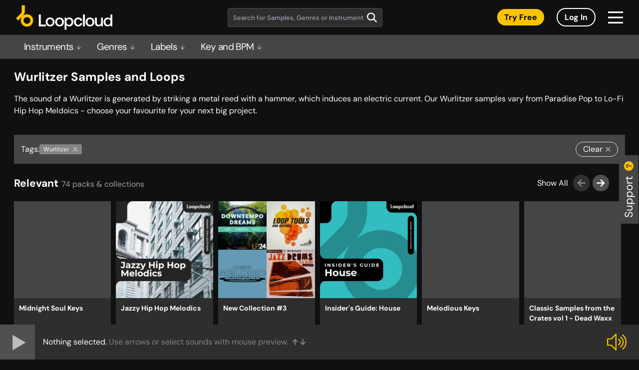

--- FILE ---
content_type: application/javascript
request_url: https://sounds.loopcloud.com/static/js/771.424698a8.chunk.js
body_size: 17459
content:
(self.webpackChunkloopcloud_web=self.webpackChunkloopcloud_web||[]).push([[771],{5867:t=>{var e=!("undefined"===typeof window||!window.document||!window.document.createElement);t.exports=e},8959:t=>{function e(t,e,i,r){var n,s=null==(n=r)||"number"===typeof n||"boolean"===typeof n?r:i(r),o=e.get(s);return"undefined"===typeof o&&(o=t.call(this,r),e.set(s,o)),o}function i(t,e,i){var r=Array.prototype.slice.call(arguments,3),n=i(r),s=e.get(n);return"undefined"===typeof s&&(s=t.apply(this,r),e.set(n,s)),s}function r(t,e,i,r,n){return i.bind(e,t,r,n)}function n(t,n){return r(t,this,1===t.length?e:i,n.cache.create(),n.serializer)}function s(){return JSON.stringify(arguments)}function o(){this.cache=Object.create(null)}o.prototype.has=function(t){return t in this.cache},o.prototype.get=function(t){return this.cache[t]},o.prototype.set=function(t,e){this.cache[t]=e};var a={create:function(){return new o}};t.exports=function(t,e){var i=e&&e.cache?e.cache:a,r=e&&e.serializer?e.serializer:s;return(e&&e.strategy?e.strategy:n)(t,{cache:i,serializer:r})},t.exports.strategies={variadic:function(t,e){return r(t,this,i,e.cache.create(),e.serializer)},monadic:function(t,i){return r(t,this,e,i.cache.create(),i.serializer)}}},5095:(t,e,i)=>{var r=NaN,n="[object Symbol]",s=/^\s+|\s+$/g,o=/^[-+]0x[0-9a-f]+$/i,a=/^0b[01]+$/i,l=/^0o[0-7]+$/i,c=parseInt,h="object"==typeof i.g&&i.g&&i.g.Object===Object&&i.g,u="object"==typeof self&&self&&self.Object===Object&&self,p=h||u||Function("return this")(),f=Object.prototype.toString,d=Math.max,v=Math.min,b=function(){return p.Date.now()};function g(t){var e=typeof t;return!!t&&("object"==e||"function"==e)}function m(t){if("number"==typeof t)return t;if(function(t){return"symbol"==typeof t||function(t){return!!t&&"object"==typeof t}(t)&&f.call(t)==n}(t))return r;if(g(t)){var e="function"==typeof t.valueOf?t.valueOf():t;t=g(e)?e+"":e}if("string"!=typeof t)return 0===t?t:+t;t=t.replace(s,"");var i=a.test(t);return i||l.test(t)?c(t.slice(2),i?2:8):o.test(t)?r:+t}t.exports=function(t,e,i){var r,n,s,o,a,l,c=0,h=!1,u=!1,p=!0;if("function"!=typeof t)throw new TypeError("Expected a function");function f(e){var i=r,s=n;return r=n=void 0,c=e,o=t.apply(s,i)}function y(t){var i=t-l;return void 0===l||i>=e||i<0||u&&t-c>=s}function x(){var t=b();if(y(t))return w(t);a=setTimeout(x,function(t){var i=e-(t-l);return u?v(i,s-(t-c)):i}(t))}function w(t){return a=void 0,p&&r?f(t):(r=n=void 0,o)}function E(){var t=b(),i=y(t);if(r=arguments,n=this,l=t,i){if(void 0===a)return function(t){return c=t,a=setTimeout(x,e),h?f(t):o}(l);if(u)return a=setTimeout(x,e),f(l)}return void 0===a&&(a=setTimeout(x,e)),o}return e=m(e)||0,g(i)&&(h=!!i.leading,s=(u="maxWait"in i)?d(m(i.maxWait)||0,e):s,p="trailing"in i?!!i.trailing:p),E.cancel=function(){void 0!==a&&clearTimeout(a),c=0,r=l=n=a=void 0},E.flush=function(){return void 0===a?o:w(b())},E}},9498:(t,e,i)=>{var r="__lodash_hash_undefined__",n="[object Function]",s="[object GeneratorFunction]",o=/^\[object .+?Constructor\]$/,a="object"==typeof i.g&&i.g&&i.g.Object===Object&&i.g,l="object"==typeof self&&self&&self.Object===Object&&self,c=a||l||Function("return this")();var h=Array.prototype,u=Function.prototype,p=Object.prototype,f=c["__core-js_shared__"],d=function(){var t=/[^.]+$/.exec(f&&f.keys&&f.keys.IE_PROTO||"");return t?"Symbol(src)_1."+t:""}(),v=u.toString,b=p.hasOwnProperty,g=p.toString,m=RegExp("^"+v.call(b).replace(/[\\^$.*+?()[\]{}|]/g,"\\$&").replace(/hasOwnProperty|(function).*?(?=\\\()| for .+?(?=\\\])/g,"$1.*?")+"$"),y=h.splice,x=k(c,"Map"),w=k(Object,"create");function E(t){var e=-1,i=t?t.length:0;for(this.clear();++e<i;){var r=t[e];this.set(r[0],r[1])}}function O(t){var e=-1,i=t?t.length:0;for(this.clear();++e<i;){var r=t[e];this.set(r[0],r[1])}}function _(t){var e=-1,i=t?t.length:0;for(this.clear();++e<i;){var r=t[e];this.set(r[0],r[1])}}function S(t,e){for(var i,r,n=t.length;n--;)if((i=t[n][0])===(r=e)||i!==i&&r!==r)return n;return-1}function z(t){if(!R(t)||(e=t,d&&d in e))return!1;var e,i=function(t){var e=R(t)?g.call(t):"";return e==n||e==s}(t)||function(t){var e=!1;if(null!=t&&"function"!=typeof t.toString)try{e=!!(t+"")}catch(i){}return e}(t)?m:o;return i.test(function(t){if(null!=t){try{return v.call(t)}catch(e){}try{return t+""}catch(e){}}return""}(t))}function M(t,e){var i=t.__data__;return function(t){var e=typeof t;return"string"==e||"number"==e||"symbol"==e||"boolean"==e?"__proto__"!==t:null===t}(e)?i["string"==typeof e?"string":"hash"]:i.map}function k(t,e){var i=function(t,e){return null==t?void 0:t[e]}(t,e);return z(i)?i:void 0}function L(t,e){if("function"!=typeof t||e&&"function"!=typeof e)throw new TypeError("Expected a function");var i=function(){var r=arguments,n=e?e.apply(this,r):r[0],s=i.cache;if(s.has(n))return s.get(n);var o=t.apply(this,r);return i.cache=s.set(n,o),o};return i.cache=new(L.Cache||_),i}function R(t){var e=typeof t;return!!t&&("object"==e||"function"==e)}E.prototype.clear=function(){this.__data__=w?w(null):{}},E.prototype.delete=function(t){return this.has(t)&&delete this.__data__[t]},E.prototype.get=function(t){var e=this.__data__;if(w){var i=e[t];return i===r?void 0:i}return b.call(e,t)?e[t]:void 0},E.prototype.has=function(t){var e=this.__data__;return w?void 0!==e[t]:b.call(e,t)},E.prototype.set=function(t,e){return this.__data__[t]=w&&void 0===e?r:e,this},O.prototype.clear=function(){this.__data__=[]},O.prototype.delete=function(t){var e=this.__data__,i=S(e,t);return!(i<0)&&(i==e.length-1?e.pop():y.call(e,i,1),!0)},O.prototype.get=function(t){var e=this.__data__,i=S(e,t);return i<0?void 0:e[i][1]},O.prototype.has=function(t){return S(this.__data__,t)>-1},O.prototype.set=function(t,e){var i=this.__data__,r=S(i,t);return r<0?i.push([t,e]):i[r][1]=e,this},_.prototype.clear=function(){this.__data__={hash:new E,map:new(x||O),string:new E}},_.prototype.delete=function(t){return M(this,t).delete(t)},_.prototype.get=function(t){return M(this,t).get(t)},_.prototype.has=function(t){return M(this,t).has(t)},_.prototype.set=function(t,e){return M(this,t).set(t,e),this},L.Cache=_,t.exports=L},3881:(t,e,i)=>{var r="Expected a function",n=NaN,s="[object Symbol]",o=/^\s+|\s+$/g,a=/^[-+]0x[0-9a-f]+$/i,l=/^0b[01]+$/i,c=/^0o[0-7]+$/i,h=parseInt,u="object"==typeof i.g&&i.g&&i.g.Object===Object&&i.g,p="object"==typeof self&&self&&self.Object===Object&&self,f=u||p||Function("return this")(),d=Object.prototype.toString,v=Math.max,b=Math.min,g=function(){return f.Date.now()};function m(t,e,i){var n,s,o,a,l,c,h=0,u=!1,p=!1,f=!0;if("function"!=typeof t)throw new TypeError(r);function d(e){var i=n,r=s;return n=s=void 0,h=e,a=t.apply(r,i)}function m(t){var i=t-c;return void 0===c||i>=e||i<0||p&&t-h>=o}function w(){var t=g();if(m(t))return E(t);l=setTimeout(w,function(t){var i=e-(t-c);return p?b(i,o-(t-h)):i}(t))}function E(t){return l=void 0,f&&n?d(t):(n=s=void 0,a)}function O(){var t=g(),i=m(t);if(n=arguments,s=this,c=t,i){if(void 0===l)return function(t){return h=t,l=setTimeout(w,e),u?d(t):a}(c);if(p)return l=setTimeout(w,e),d(c)}return void 0===l&&(l=setTimeout(w,e)),a}return e=x(e)||0,y(i)&&(u=!!i.leading,o=(p="maxWait"in i)?v(x(i.maxWait)||0,e):o,f="trailing"in i?!!i.trailing:f),O.cancel=function(){void 0!==l&&clearTimeout(l),h=0,n=c=s=l=void 0},O.flush=function(){return void 0===l?a:E(g())},O}function y(t){var e=typeof t;return!!t&&("object"==e||"function"==e)}function x(t){if("number"==typeof t)return t;if(function(t){return"symbol"==typeof t||function(t){return!!t&&"object"==typeof t}(t)&&d.call(t)==s}(t))return n;if(y(t)){var e="function"==typeof t.valueOf?t.valueOf():t;t=y(e)?e+"":e}if("string"!=typeof t)return 0===t?t:+t;t=t.replace(o,"");var i=l.test(t);return i||c.test(t)?h(t.slice(2),i?2:8):a.test(t)?n:+t}t.exports=function(t,e,i){var n=!0,s=!0;if("function"!=typeof t)throw new TypeError(r);return y(i)&&(n="leading"in i?!!i.leading:n,s="trailing"in i?!!i.trailing:s),m(t,e,{leading:n,maxWait:e,trailing:s})}},2355:function(t,e,i){"use strict";var r=this&&this.__extends||function(){var t=function(e,i){return t=Object.setPrototypeOf||{__proto__:[]}instanceof Array&&function(t,e){t.__proto__=e}||function(t,e){for(var i in e)e.hasOwnProperty(i)&&(t[i]=e[i])},t(e,i)};return function(e,i){function r(){this.constructor=e}t(e,i),e.prototype=null===i?Object.create(i):(r.prototype=i.prototype,new r)}}(),n=this&&this.__assign||function(){return n=Object.assign||function(t){for(var e,i=1,r=arguments.length;i<r;i++)for(var n in e=arguments[i])Object.prototype.hasOwnProperty.call(e,n)&&(t[n]=e[n]);return t},n.apply(this,arguments)},s=this&&this.__importStar||function(t){if(t&&t.__esModule)return t;var e={};if(null!=t)for(var i in t)Object.hasOwnProperty.call(t,i)&&(e[i]=t[i]);return e.default=t,e},o=this&&this.__importDefault||function(t){return t&&t.__esModule?t:{default:t}};Object.defineProperty(e,"__esModule",{value:!0});var a=s(i(2791)),l=i(791),c=o(i(8959)),h={width:"auto",height:"auto"},u=c.default((function(t,e,i){return Math.max(Math.min(t,i),e)})),p=c.default((function(t,e){return Math.round(t/e)*e})),f=c.default((function(t,e){return new RegExp(t,"i").test(e)})),d=c.default((function(t,e,i){void 0===i&&(i=0);var r=e.reduce((function(i,r,n){return Math.abs(r-t)<Math.abs(e[i]-t)?n:i}),0),n=Math.abs(e[r]-t);return 0===i||n<i?e[r]:t})),v=c.default((function(t,e){return t.substr(t.length-e.length,e.length)===e})),b=c.default((function(t){return"auto"===(t=t.toString())||v(t,"px")||v(t,"%")||v(t,"vh")||v(t,"vw")||v(t,"vmax")||v(t,"vmin")?t:t+"px"})),g=function(t,e){if(t&&"string"===typeof t){if(v(t,"%"))return e*(i=Number(t.replace("%",""))/100);if(v(t,"vw")){var i=Number(t.replace("vw",""))/100;return window.innerWidth*i}if(v(t,"vh")){i=Number(t.replace("vh",""))/100;return window.innerHeight*i}}return t},m=c.default((function(t,e,i,r,n){return e=g(e,t.width),i=g(i,t.height),r=g(r,t.width),n=g(n,t.height),{maxWidth:"undefined"===typeof e?void 0:Number(e),maxHeight:"undefined"===typeof i?void 0:Number(i),minWidth:"undefined"===typeof r?void 0:Number(r),minHeight:"undefined"===typeof n?void 0:Number(n)}})),y=["style","className","grid","snap","bounds","size","defaultSize","minWidth","minHeight","maxWidth","maxHeight","lockAspectRatio","lockAspectRatioExtraWidth","lockAspectRatioExtraHeight","enable","handleStyles","handleClasses","handleWrapperStyle","handleWrapperClass","children","onResizeStart","onResize","onResizeStop","handleComponent","scale","resizeRatio","snapGap"],x="__resizable_base__",w=function(t){function e(e){var i=t.call(this,e)||this;return i.ratio=1,i.resizable=null,i.parentLeft=0,i.parentTop=0,i.resizableLeft=0,i.resizableTop=0,i.targetLeft=0,i.targetTop=0,i.state={isResizing:!1,resizeCursor:"auto",width:"undefined"===typeof(i.propsSize&&i.propsSize.width)?"auto":i.propsSize&&i.propsSize.width,height:"undefined"===typeof(i.propsSize&&i.propsSize.height)?"auto":i.propsSize&&i.propsSize.height,direction:"right",original:{x:0,y:0,width:0,height:0}},i.onResizeStart=i.onResizeStart.bind(i),i.onMouseMove=i.onMouseMove.bind(i),i.onMouseUp=i.onMouseUp.bind(i),i}return r(e,t),Object.defineProperty(e.prototype,"parentNode",{get:function(){return this.resizable?this.resizable.parentNode:null},enumerable:!0,configurable:!0}),Object.defineProperty(e.prototype,"propsSize",{get:function(){return this.props.size||this.props.defaultSize||h},enumerable:!0,configurable:!0}),Object.defineProperty(e.prototype,"base",{get:function(){var t=this.parentNode;if(t)for(var e=0,i=[].slice.call(t.children);e<i.length;e++){var r=i[e];if(r instanceof HTMLElement&&r.classList.contains(x))return r}},enumerable:!0,configurable:!0}),Object.defineProperty(e.prototype,"size",{get:function(){var t=0,e=0;if("undefined"!==typeof window&&this.resizable){var i=this.resizable.offsetWidth,r=this.resizable.offsetHeight,n=this.resizable.style.position;"relative"!==n&&(this.resizable.style.position="relative"),t="auto"!==this.resizable.style.width?this.resizable.offsetWidth:i,e="auto"!==this.resizable.style.height?this.resizable.offsetHeight:r,this.resizable.style.position=n}return{width:t,height:e}},enumerable:!0,configurable:!0}),Object.defineProperty(e.prototype,"sizeStyle",{get:function(){var t=this,e=this.props.size,i=function(e){if("undefined"===typeof t.state[e]||"auto"===t.state[e])return"auto";if(t.propsSize&&t.propsSize[e]&&v(t.propsSize[e].toString(),"%")){if(v(t.state[e].toString(),"%"))return t.state[e].toString();var i=t.getParentSize();return Number(t.state[e].toString().replace("px",""))/i[e]*100+"%"}return b(t.state[e])};return{width:e&&"undefined"!==typeof e.width&&!this.state.isResizing?b(e.width):i("width"),height:e&&"undefined"!==typeof e.height&&!this.state.isResizing?b(e.height):i("height")}},enumerable:!0,configurable:!0}),e.prototype.getParentSize=function(){if(!this.base||!this.parentNode)return{width:window.innerWidth,height:window.innerHeight};var t=!1,e=this.parentNode.style.flexWrap,i=this.base.style.minWidth;"wrap"!==e&&(t=!0,this.parentNode.style.flexWrap="wrap"),this.base.style.position="relative",this.base.style.minWidth="100%";var r={width:this.base.offsetWidth,height:this.base.offsetHeight};return this.base.style.position="absolute",t&&(this.parentNode.style.flexWrap=e),this.base.style.minWidth=i,r},e.prototype.bindEvents=function(){"undefined"!==typeof window&&(window.addEventListener("mouseup",this.onMouseUp),window.addEventListener("mousemove",this.onMouseMove),window.addEventListener("mouseleave",this.onMouseUp),window.addEventListener("touchmove",this.onMouseMove),window.addEventListener("touchend",this.onMouseUp))},e.prototype.unbindEvents=function(){"undefined"!==typeof window&&(window.removeEventListener("mouseup",this.onMouseUp),window.removeEventListener("mousemove",this.onMouseMove),window.removeEventListener("mouseleave",this.onMouseUp),window.removeEventListener("touchmove",this.onMouseMove),window.removeEventListener("touchend",this.onMouseUp))},e.prototype.componentDidMount=function(){this.setState({width:this.state.width||this.size.width,height:this.state.height||this.size.height});var t=this.parentNode;if(t instanceof HTMLElement&&!this.base){var e=document.createElement("div");e.style.width="100%",e.style.height="100%",e.style.position="absolute",e.style.transform="scale(0, 0)",e.style.left="0",e.style.flex="0",e.classList?e.classList.add(x):e.className+=x,t.appendChild(e)}},e.prototype.componentWillUnmount=function(){if("undefined"!==typeof window){this.unbindEvents();var t=this.parentNode;if(!this.base||!t)return;if(!(t instanceof HTMLElement)||!(this.base instanceof Node))return;t.removeChild(this.base)}},e.prototype.createSizeForCssProperty=function(t,e){var i=this.propsSize&&this.propsSize[e];return"auto"!==this.state[e]||this.state.original[e]!==t||"undefined"!==typeof i&&"auto"!==i?t:"auto"},e.prototype.calculateNewMaxFromBoundary=function(t,e){if("parent"===this.props.bounds){var i=this.parentNode;if(i instanceof HTMLElement){var r=i.offsetWidth+(this.parentLeft-this.resizableLeft),n=i.offsetHeight+(this.parentTop-this.resizableTop);t=t&&t<r?t:r,e=e&&e<n?e:n}}else if("window"===this.props.bounds){if("undefined"!==typeof window){r=window.innerWidth-this.resizableLeft,n=window.innerHeight-this.resizableTop;t=t&&t<r?t:r,e=e&&e<n?e:n}}else if(this.props.bounds instanceof HTMLElement){r=this.props.bounds.offsetWidth+(this.targetLeft-this.resizableLeft),n=this.props.bounds.offsetHeight+(this.targetTop-this.resizableTop);t=t&&t<r?t:r,e=e&&e<n?e:n}return{maxWidth:t,maxHeight:e}},e.prototype.calculateNewSizeFromDirection=function(t,e){var i=this.props.scale||1,r=this.props.resizeRatio||1,n=this.state,s=n.direction,o=n.original,a=this.props,l=a.lockAspectRatio,c=a.lockAspectRatioExtraHeight,h=a.lockAspectRatioExtraWidth,u=o.width,p=o.height,d=c||0,v=h||0;return f("right",s)&&(u=o.width+(t-o.x)*r/i,l&&(p=(u-v)/this.ratio+d)),f("left",s)&&(u=o.width-(t-o.x)*r/i,l&&(p=(u-v)/this.ratio+d)),f("bottom",s)&&(p=o.height+(e-o.y)*r/i,l&&(u=(p-d)*this.ratio+v)),f("top",s)&&(p=o.height-(e-o.y)*r/i,l&&(u=(p-d)*this.ratio+v)),{newWidth:u,newHeight:p}},e.prototype.calculateNewSizeFromAspectRatio=function(t,e,i,r){var n=this.props,s=n.lockAspectRatio,o=n.lockAspectRatioExtraHeight,a=n.lockAspectRatioExtraWidth,l="undefined"===typeof r.width?10:r.width,c="undefined"===typeof i.width||i.width<0?t:i.width,h="undefined"===typeof r.height?10:r.height,p="undefined"===typeof i.height||i.height<0?e:i.height,f=o||0,d=a||0;if(s){var v=(h-f)*this.ratio+d,b=(p-f)*this.ratio+d,g=(l-d)/this.ratio+f,m=(c-d)/this.ratio+f,y=Math.max(l,v),x=Math.min(c,b),w=Math.max(h,g),E=Math.min(p,m);t=u(t,y,x),e=u(e,w,E)}else t=u(t,l,c),e=u(e,h,p);return{newWidth:t,newHeight:e}},e.prototype.setBoundingClientRect=function(){if("parent"===this.props.bounds){var t=this.parentNode;if(t instanceof HTMLElement){var e=t.getBoundingClientRect();this.parentLeft=e.left,this.parentTop=e.top}}if(this.props.bounds instanceof HTMLElement){var i=this.props.bounds.getBoundingClientRect();this.targetLeft=i.left,this.targetTop=i.top}if(this.resizable){var r=this.resizable.getBoundingClientRect(),n=r.left,s=r.top;this.resizableLeft=n,this.resizableTop=s}},e.prototype.onResizeStart=function(t,e){var i=0,r=0;if(t.nativeEvent instanceof MouseEvent){if(i=t.nativeEvent.clientX,r=t.nativeEvent.clientY,3===t.nativeEvent.which)return}else t.nativeEvent instanceof TouchEvent&&(i=t.nativeEvent.touches[0].clientX,r=t.nativeEvent.touches[0].clientY);if(this.props.onResizeStart&&(this.resizable&&!1===this.props.onResizeStart(t,e,this.resizable)))return;this.props.size&&("undefined"!==typeof this.props.size.height&&this.props.size.height!==this.state.height&&this.setState({height:this.props.size.height}),"undefined"!==typeof this.props.size.width&&this.props.size.width!==this.state.width&&this.setState({width:this.props.size.width})),this.ratio="number"===typeof this.props.lockAspectRatio?this.props.lockAspectRatio:this.size.width/this.size.height,this.setBoundingClientRect(),this.bindEvents(),this.setState({original:{x:i,y:r,width:this.size.width,height:this.size.height},isResizing:!0,resizeCursor:window.getComputedStyle(t.target).cursor||"auto",direction:e})},e.prototype.onMouseMove=function(t){if(this.state.isResizing&&this.resizable){var e=this.props,i=e.maxWidth,r=e.maxHeight,n=e.minWidth,s=e.minHeight,o=t instanceof MouseEvent?t.clientX:t.touches[0].clientX,a=t instanceof MouseEvent?t.clientY:t.touches[0].clientY,l=this.state,c=l.direction,h=l.original,u=l.width,f=l.height,b=this.getParentSize(),g=m(b,i,r,n,s);i=g.maxWidth,r=g.maxHeight,n=g.minWidth,s=g.minHeight;var y=this.calculateNewSizeFromDirection(o,a),x=y.newHeight,w=y.newWidth,E=this.calculateNewMaxFromBoundary(i,r),O=this.calculateNewSizeFromAspectRatio(w,x,{width:E.maxWidth,height:E.maxHeight},{width:n,height:s});if(w=O.newWidth,x=O.newHeight,this.props.grid){var _=p(w,this.props.grid[0]),S=p(x,this.props.grid[1]),z=this.props.snapGap||0;w=0===z||Math.abs(_-w)<=z?_:w,x=0===z||Math.abs(S-x)<=z?S:x}this.props.snap&&this.props.snap.x&&(w=d(w,this.props.snap.x,this.props.snapGap)),this.props.snap&&this.props.snap.y&&(x=d(x,this.props.snap.y,this.props.snapGap));var M={width:w-h.width,height:x-h.height};if(u&&"string"===typeof u)if(v(u,"%"))w=w/b.width*100+"%";else if(v(u,"vw")){w=w/window.innerWidth*100+"vw"}else if(v(u,"vh")){w=w/window.innerHeight*100+"vh"}if(f&&"string"===typeof f)if(v(f,"%"))x=x/b.height*100+"%";else if(v(f,"vw")){x=x/window.innerWidth*100+"vw"}else if(v(f,"vh")){x=x/window.innerHeight*100+"vh"}this.setState({width:this.createSizeForCssProperty(w,"width"),height:this.createSizeForCssProperty(x,"height")}),this.props.onResize&&this.props.onResize(t,c,this.resizable,M)}},e.prototype.onMouseUp=function(t){var e=this.state,i=e.isResizing,r=e.direction,n=e.original;if(i&&this.resizable){var s={width:this.size.width-n.width,height:this.size.height-n.height};this.props.onResizeStop&&this.props.onResizeStop(t,r,this.resizable,s),this.props.size&&this.setState(this.props.size),this.unbindEvents(),this.setState({isResizing:!1,resizeCursor:"auto"})}},e.prototype.updateSize=function(t){this.setState({width:t.width,height:t.height})},e.prototype.renderResizer=function(){var t=this,e=this.props,i=e.enable,r=e.handleStyles,n=e.handleClasses,s=e.handleWrapperStyle,o=e.handleWrapperClass,c=e.handleComponent;if(!i)return null;var h=Object.keys(i).map((function(e){return!1!==i[e]?a.createElement(l.Resizer,{key:e,direction:e,onResizeStart:t.onResizeStart,replaceStyles:r&&r[e],className:n&&n[e]},c&&c[e]?c[e]:null):null}));return a.createElement("span",{className:o,style:s},h)},e.prototype.render=function(){var t=this,e=Object.keys(this.props).reduce((function(e,i){return-1!==y.indexOf(i)||(e[i]=t.props[i]),e}),{});return a.createElement("div",n({ref:function(e){e&&(t.resizable=e)},style:n({position:"relative",userSelect:this.state.isResizing?"none":"auto"},this.props.style,this.sizeStyle,{maxWidth:this.props.maxWidth,maxHeight:this.props.maxHeight,minWidth:this.props.minWidth,minHeight:this.props.minHeight,boxSizing:"border-box"}),className:this.props.className},e),this.state.isResizing&&a.createElement("div",{style:{height:"100%",width:"100%",backgroundColor:"rgba(0,0,0,0)",cursor:""+(this.state.resizeCursor||"auto"),opacity:0,position:"fixed",zIndex:9999,top:"0",left:"0",bottom:"0",right:"0"}}),this.props.children,this.renderResizer())},e.defaultProps={onResizeStart:function(){},onResize:function(){},onResizeStop:function(){},enable:{top:!0,right:!0,bottom:!0,left:!0,topRight:!0,bottomRight:!0,bottomLeft:!0,topLeft:!0},style:{},grid:[1,1],lockAspectRatio:!1,lockAspectRatioExtraWidth:0,lockAspectRatioExtraHeight:0,scale:1,resizeRatio:1,snapGap:0},e}(a.PureComponent);e.Resizable=w},791:function(t,e,i){"use strict";var r=this&&this.__assign||function(){return r=Object.assign||function(t){for(var e,i=1,r=arguments.length;i<r;i++)for(var n in e=arguments[i])Object.prototype.hasOwnProperty.call(e,n)&&(t[n]=e[n]);return t},r.apply(this,arguments)},n=this&&this.__importStar||function(t){if(t&&t.__esModule)return t;var e={};if(null!=t)for(var i in t)Object.hasOwnProperty.call(t,i)&&(e[i]=t[i]);return e.default=t,e};Object.defineProperty(e,"__esModule",{value:!0});var s=n(i(2791)),o={top:{width:"100%",height:"10px",top:"-5px",left:"0px",cursor:"row-resize"},right:{width:"10px",height:"100%",top:"0px",right:"-5px",cursor:"col-resize"},bottom:{width:"100%",height:"10px",bottom:"-5px",left:"0px",cursor:"row-resize"},left:{width:"10px",height:"100%",top:"0px",left:"-5px",cursor:"col-resize"},topRight:{width:"20px",height:"20px",position:"absolute",right:"-10px",top:"-10px",cursor:"ne-resize"},bottomRight:{width:"20px",height:"20px",position:"absolute",right:"-10px",bottom:"-10px",cursor:"se-resize"},bottomLeft:{width:"20px",height:"20px",position:"absolute",left:"-10px",bottom:"-10px",cursor:"sw-resize"},topLeft:{width:"20px",height:"20px",position:"absolute",left:"-10px",top:"-10px",cursor:"nw-resize"}};e.Resizer=function(t){return s.createElement("div",{className:t.className||"",style:r({position:"absolute",userSelect:"none"},o[t.direction],t.replaceStyles||{}),onMouseDown:function(e){t.onResizeStart(e,t.direction)},onTouchStart:function(e){t.onResizeStart(e,t.direction)}},t.children)}},3299:(t,e,i)=>{"use strict";i.d(e,{Z:()=>q});var r=i(2791),n=i(2007),s=i.n(n),o=(i(5495),i(3881)),a=i.n(o),l=i(5095),c=i.n(l),h=i(9498),u=i.n(h),p=function(){if("undefined"!==typeof Map)return Map;function t(t,e){var i=-1;return t.some((function(t,r){return t[0]===e&&(i=r,!0)})),i}return function(){function e(){this.__entries__=[]}return Object.defineProperty(e.prototype,"size",{get:function(){return this.__entries__.length},enumerable:!0,configurable:!0}),e.prototype.get=function(e){var i=t(this.__entries__,e),r=this.__entries__[i];return r&&r[1]},e.prototype.set=function(e,i){var r=t(this.__entries__,e);~r?this.__entries__[r][1]=i:this.__entries__.push([e,i])},e.prototype.delete=function(e){var i=this.__entries__,r=t(i,e);~r&&i.splice(r,1)},e.prototype.has=function(e){return!!~t(this.__entries__,e)},e.prototype.clear=function(){this.__entries__.splice(0)},e.prototype.forEach=function(t,e){void 0===e&&(e=null);for(var i=0,r=this.__entries__;i<r.length;i++){var n=r[i];t.call(e,n[1],n[0])}},e}()}(),f="undefined"!==typeof window&&"undefined"!==typeof document&&window.document===document,d="undefined"!==typeof i.g&&i.g.Math===Math?i.g:"undefined"!==typeof self&&self.Math===Math?self:"undefined"!==typeof window&&window.Math===Math?window:Function("return this")(),v="function"===typeof requestAnimationFrame?requestAnimationFrame.bind(d):function(t){return setTimeout((function(){return t(Date.now())}),1e3/60)};var b=["top","right","bottom","left","width","height","size","weight"],g="undefined"!==typeof MutationObserver,m=function(){function t(){this.connected_=!1,this.mutationEventsAdded_=!1,this.mutationsObserver_=null,this.observers_=[],this.onTransitionEnd_=this.onTransitionEnd_.bind(this),this.refresh=function(t,e){var i=!1,r=!1,n=0;function s(){i&&(i=!1,t()),r&&a()}function o(){v(s)}function a(){var t=Date.now();if(i){if(t-n<2)return;r=!0}else i=!0,r=!1,setTimeout(o,e);n=t}return a}(this.refresh.bind(this),20)}return t.prototype.addObserver=function(t){~this.observers_.indexOf(t)||this.observers_.push(t),this.connected_||this.connect_()},t.prototype.removeObserver=function(t){var e=this.observers_,i=e.indexOf(t);~i&&e.splice(i,1),!e.length&&this.connected_&&this.disconnect_()},t.prototype.refresh=function(){this.updateObservers_()&&this.refresh()},t.prototype.updateObservers_=function(){var t=this.observers_.filter((function(t){return t.gatherActive(),t.hasActive()}));return t.forEach((function(t){return t.broadcastActive()})),t.length>0},t.prototype.connect_=function(){f&&!this.connected_&&(document.addEventListener("transitionend",this.onTransitionEnd_),window.addEventListener("resize",this.refresh),g?(this.mutationsObserver_=new MutationObserver(this.refresh),this.mutationsObserver_.observe(document,{attributes:!0,childList:!0,characterData:!0,subtree:!0})):(document.addEventListener("DOMSubtreeModified",this.refresh),this.mutationEventsAdded_=!0),this.connected_=!0)},t.prototype.disconnect_=function(){f&&this.connected_&&(document.removeEventListener("transitionend",this.onTransitionEnd_),window.removeEventListener("resize",this.refresh),this.mutationsObserver_&&this.mutationsObserver_.disconnect(),this.mutationEventsAdded_&&document.removeEventListener("DOMSubtreeModified",this.refresh),this.mutationsObserver_=null,this.mutationEventsAdded_=!1,this.connected_=!1)},t.prototype.onTransitionEnd_=function(t){var e=t.propertyName,i=void 0===e?"":e;b.some((function(t){return!!~i.indexOf(t)}))&&this.refresh()},t.getInstance=function(){return this.instance_||(this.instance_=new t),this.instance_},t.instance_=null,t}(),y=function(t,e){for(var i=0,r=Object.keys(e);i<r.length;i++){var n=r[i];Object.defineProperty(t,n,{value:e[n],enumerable:!1,writable:!1,configurable:!0})}return t},x=function(t){return t&&t.ownerDocument&&t.ownerDocument.defaultView||d},w=M(0,0,0,0);function E(t){return parseFloat(t)||0}function O(t){for(var e=[],i=1;i<arguments.length;i++)e[i-1]=arguments[i];return e.reduce((function(e,i){return e+E(t["border-"+i+"-width"])}),0)}function _(t){var e=t.clientWidth,i=t.clientHeight;if(!e&&!i)return w;var r=x(t).getComputedStyle(t),n=function(t){for(var e={},i=0,r=["top","right","bottom","left"];i<r.length;i++){var n=r[i],s=t["padding-"+n];e[n]=E(s)}return e}(r),s=n.left+n.right,o=n.top+n.bottom,a=E(r.width),l=E(r.height);if("border-box"===r.boxSizing&&(Math.round(a+s)!==e&&(a-=O(r,"left","right")+s),Math.round(l+o)!==i&&(l-=O(r,"top","bottom")+o)),!function(t){return t===x(t).document.documentElement}(t)){var c=Math.round(a+s)-e,h=Math.round(l+o)-i;1!==Math.abs(c)&&(a-=c),1!==Math.abs(h)&&(l-=h)}return M(n.left,n.top,a,l)}var S="undefined"!==typeof SVGGraphicsElement?function(t){return t instanceof x(t).SVGGraphicsElement}:function(t){return t instanceof x(t).SVGElement&&"function"===typeof t.getBBox};function z(t){return f?S(t)?function(t){var e=t.getBBox();return M(0,0,e.width,e.height)}(t):_(t):w}function M(t,e,i,r){return{x:t,y:e,width:i,height:r}}var k=function(){function t(t){this.broadcastWidth=0,this.broadcastHeight=0,this.contentRect_=M(0,0,0,0),this.target=t}return t.prototype.isActive=function(){var t=z(this.target);return this.contentRect_=t,t.width!==this.broadcastWidth||t.height!==this.broadcastHeight},t.prototype.broadcastRect=function(){var t=this.contentRect_;return this.broadcastWidth=t.width,this.broadcastHeight=t.height,t},t}(),L=function(t,e){var i=function(t){var e=t.x,i=t.y,r=t.width,n=t.height,s="undefined"!==typeof DOMRectReadOnly?DOMRectReadOnly:Object,o=Object.create(s.prototype);return y(o,{x:e,y:i,width:r,height:n,top:i,right:e+r,bottom:n+i,left:e}),o}(e);y(this,{target:t,contentRect:i})},R=function(){function t(t,e,i){if(this.activeObservations_=[],this.observations_=new p,"function"!==typeof t)throw new TypeError("The callback provided as parameter 1 is not a function.");this.callback_=t,this.controller_=e,this.callbackCtx_=i}return t.prototype.observe=function(t){if(!arguments.length)throw new TypeError("1 argument required, but only 0 present.");if("undefined"!==typeof Element&&Element instanceof Object){if(!(t instanceof x(t).Element))throw new TypeError('parameter 1 is not of type "Element".');var e=this.observations_;e.has(t)||(e.set(t,new k(t)),this.controller_.addObserver(this),this.controller_.refresh())}},t.prototype.unobserve=function(t){if(!arguments.length)throw new TypeError("1 argument required, but only 0 present.");if("undefined"!==typeof Element&&Element instanceof Object){if(!(t instanceof x(t).Element))throw new TypeError('parameter 1 is not of type "Element".');var e=this.observations_;e.has(t)&&(e.delete(t),e.size||this.controller_.removeObserver(this))}},t.prototype.disconnect=function(){this.clearActive(),this.observations_.clear(),this.controller_.removeObserver(this)},t.prototype.gatherActive=function(){var t=this;this.clearActive(),this.observations_.forEach((function(e){e.isActive()&&t.activeObservations_.push(e)}))},t.prototype.broadcastActive=function(){if(this.hasActive()){var t=this.callbackCtx_,e=this.activeObservations_.map((function(t){return new L(t.target,t.broadcastRect())}));this.callback_.call(t,e,t),this.clearActive()}},t.prototype.clearActive=function(){this.activeObservations_.splice(0)},t.prototype.hasActive=function(){return this.activeObservations_.length>0},t}(),A="undefined"!==typeof WeakMap?new WeakMap:new p,W=function t(e){if(!(this instanceof t))throw new TypeError("Cannot call a class as a function.");if(!arguments.length)throw new TypeError("1 argument required, but only 0 present.");var i=m.getInstance(),r=new R(e,i,this);A.set(this,r)};["observe","unobserve","disconnect"].forEach((function(t){W.prototype[t]=function(){var e;return(e=A.get(this))[t].apply(e,arguments)}}));const N="undefined"!==typeof d.ResizeObserver?d.ResizeObserver:W;var j=i(5867),T=i.n(j),C=null,P=null;function H(){if(null===C){if("undefined"===typeof document)return C=0;var t=document.body,e=document.createElement("div");e.classList.add("simplebar-hide-scrollbar"),t.appendChild(e);var i=e.getBoundingClientRect().right;t.removeChild(e),C=i}return C}T()&&window.addEventListener("resize",(function(){P!==window.devicePixelRatio&&(P=window.devicePixelRatio,C=null)}));var D=function(){function t(e,i){var r=this;this.onScroll=function(){r.scrollXTicking||(window.requestAnimationFrame(r.scrollX),r.scrollXTicking=!0),r.scrollYTicking||(window.requestAnimationFrame(r.scrollY),r.scrollYTicking=!0)},this.scrollX=function(){r.axis.x.isOverflowing&&(r.showScrollbar("x"),r.positionScrollbar("x")),r.scrollXTicking=!1},this.scrollY=function(){r.axis.y.isOverflowing&&(r.showScrollbar("y"),r.positionScrollbar("y")),r.scrollYTicking=!1},this.onMouseEnter=function(){r.showScrollbar("x"),r.showScrollbar("y")},this.onMouseMove=function(t){r.mouseX=t.clientX,r.mouseY=t.clientY,(r.axis.x.isOverflowing||r.axis.x.forceVisible)&&r.onMouseMoveForAxis("x"),(r.axis.y.isOverflowing||r.axis.y.forceVisible)&&r.onMouseMoveForAxis("y")},this.onMouseLeave=function(){r.onMouseMove.cancel(),(r.axis.x.isOverflowing||r.axis.x.forceVisible)&&r.onMouseLeaveForAxis("x"),(r.axis.y.isOverflowing||r.axis.y.forceVisible)&&r.onMouseLeaveForAxis("y"),r.mouseX=-1,r.mouseY=-1},this.onWindowResize=function(){r.scrollbarWidth=r.getScrollbarWidth(),r.hideNativeScrollbar()},this.hideScrollbars=function(){r.axis.x.track.rect=r.axis.x.track.el.getBoundingClientRect(),r.axis.y.track.rect=r.axis.y.track.el.getBoundingClientRect(),r.isWithinBounds(r.axis.y.track.rect)||(r.axis.y.scrollbar.el.classList.remove(r.classNames.visible),r.axis.y.isVisible=!1),r.isWithinBounds(r.axis.x.track.rect)||(r.axis.x.scrollbar.el.classList.remove(r.classNames.visible),r.axis.x.isVisible=!1)},this.onPointerEvent=function(t){var e,i;r.axis.x.track.rect=r.axis.x.track.el.getBoundingClientRect(),r.axis.y.track.rect=r.axis.y.track.el.getBoundingClientRect(),(r.axis.x.isOverflowing||r.axis.x.forceVisible)&&(e=r.isWithinBounds(r.axis.x.track.rect)),(r.axis.y.isOverflowing||r.axis.y.forceVisible)&&(i=r.isWithinBounds(r.axis.y.track.rect)),(e||i)&&(t.preventDefault(),t.stopPropagation(),"mousedown"===t.type&&(e&&(r.axis.x.scrollbar.rect=r.axis.x.scrollbar.el.getBoundingClientRect(),r.isWithinBounds(r.axis.x.scrollbar.rect)?r.onDragStart(t,"x"):r.onTrackClick(t,"x")),i&&(r.axis.y.scrollbar.rect=r.axis.y.scrollbar.el.getBoundingClientRect(),r.isWithinBounds(r.axis.y.scrollbar.rect)?r.onDragStart(t,"y"):r.onTrackClick(t,"y"))))},this.drag=function(e){var i=r.axis[r.draggedAxis].track,n=i.rect[r.axis[r.draggedAxis].sizeAttr],s=r.axis[r.draggedAxis].scrollbar,o=r.contentWrapperEl[r.axis[r.draggedAxis].scrollSizeAttr],a=parseInt(r.elStyles[r.axis[r.draggedAxis].sizeAttr],10);e.preventDefault(),e.stopPropagation();var l=(("y"===r.draggedAxis?e.pageY:e.pageX)-i.rect[r.axis[r.draggedAxis].offsetAttr]-r.axis[r.draggedAxis].dragOffset)/(n-s.size)*(o-a);"x"===r.draggedAxis&&(l=r.isRtl&&t.getRtlHelpers().isRtlScrollbarInverted?l-(n+s.size):l,l=r.isRtl&&t.getRtlHelpers().isRtlScrollingInverted?-l:l),r.contentWrapperEl[r.axis[r.draggedAxis].scrollOffsetAttr]=l},this.onEndDrag=function(t){t.preventDefault(),t.stopPropagation(),r.el.classList.remove(r.classNames.dragging),document.removeEventListener("mousemove",r.drag,!0),document.removeEventListener("mouseup",r.onEndDrag,!0),r.removePreventClickId=window.setTimeout((function(){document.removeEventListener("click",r.preventClick,!0),document.removeEventListener("dblclick",r.preventClick,!0),r.removePreventClickId=null}))},this.preventClick=function(t){t.preventDefault(),t.stopPropagation()},this.el=e,this.minScrollbarWidth=20,this.options=Object.assign({},t.defaultOptions,{},i),this.classNames=Object.assign({},t.defaultOptions.classNames,{},this.options.classNames),this.axis={x:{scrollOffsetAttr:"scrollLeft",sizeAttr:"width",scrollSizeAttr:"scrollWidth",offsetSizeAttr:"offsetWidth",offsetAttr:"left",overflowAttr:"overflowX",dragOffset:0,isOverflowing:!0,isVisible:!1,forceVisible:!1,track:{},scrollbar:{}},y:{scrollOffsetAttr:"scrollTop",sizeAttr:"height",scrollSizeAttr:"scrollHeight",offsetSizeAttr:"offsetHeight",offsetAttr:"top",overflowAttr:"overflowY",dragOffset:0,isOverflowing:!0,isVisible:!1,forceVisible:!1,track:{},scrollbar:{}}},this.removePreventClickId=null,t.instances.has(this.el)||(this.recalculate=a()(this.recalculate.bind(this),64),this.onMouseMove=a()(this.onMouseMove.bind(this),64),this.hideScrollbars=c()(this.hideScrollbars.bind(this),this.options.timeout),this.onWindowResize=c()(this.onWindowResize.bind(this),64,{leading:!0}),t.getRtlHelpers=u()(t.getRtlHelpers),this.init())}t.getRtlHelpers=function(){var e=document.createElement("div");e.innerHTML='<div class="hs-dummy-scrollbar-size"><div style="height: 200%; width: 200%; margin: 10px 0;"></div></div>';var i=e.firstElementChild;document.body.appendChild(i);var r=i.firstElementChild;i.scrollLeft=0;var n=t.getOffset(i),s=t.getOffset(r);i.scrollLeft=999;var o=t.getOffset(r);return{isRtlScrollingInverted:n.left!==s.left&&s.left-o.left!==0,isRtlScrollbarInverted:n.left!==s.left}},t.getOffset=function(t){var e=t.getBoundingClientRect();return{top:e.top+(window.pageYOffset||document.documentElement.scrollTop),left:e.left+(window.pageXOffset||document.documentElement.scrollLeft)}};var e=t.prototype;return e.init=function(){t.instances.set(this.el,this),T()&&(this.initDOM(),this.scrollbarWidth=this.getScrollbarWidth(),this.recalculate(),this.initListeners())},e.initDOM=function(){var t=this;if(Array.prototype.filter.call(this.el.children,(function(e){return e.classList.contains(t.classNames.wrapper)})).length)this.wrapperEl=this.el.querySelector("."+this.classNames.wrapper),this.contentWrapperEl=this.options.scrollableNode||this.el.querySelector("."+this.classNames.contentWrapper),this.contentEl=this.options.contentNode||this.el.querySelector("."+this.classNames.contentEl),this.offsetEl=this.el.querySelector("."+this.classNames.offset),this.maskEl=this.el.querySelector("."+this.classNames.mask),this.placeholderEl=this.findChild(this.wrapperEl,"."+this.classNames.placeholder),this.heightAutoObserverWrapperEl=this.el.querySelector("."+this.classNames.heightAutoObserverWrapperEl),this.heightAutoObserverEl=this.el.querySelector("."+this.classNames.heightAutoObserverEl),this.axis.x.track.el=this.findChild(this.el,"."+this.classNames.track+"."+this.classNames.horizontal),this.axis.y.track.el=this.findChild(this.el,"."+this.classNames.track+"."+this.classNames.vertical);else{for(this.wrapperEl=document.createElement("div"),this.contentWrapperEl=document.createElement("div"),this.offsetEl=document.createElement("div"),this.maskEl=document.createElement("div"),this.contentEl=document.createElement("div"),this.placeholderEl=document.createElement("div"),this.heightAutoObserverWrapperEl=document.createElement("div"),this.heightAutoObserverEl=document.createElement("div"),this.wrapperEl.classList.add(this.classNames.wrapper),this.contentWrapperEl.classList.add(this.classNames.contentWrapper),this.offsetEl.classList.add(this.classNames.offset),this.maskEl.classList.add(this.classNames.mask),this.contentEl.classList.add(this.classNames.contentEl),this.placeholderEl.classList.add(this.classNames.placeholder),this.heightAutoObserverWrapperEl.classList.add(this.classNames.heightAutoObserverWrapperEl),this.heightAutoObserverEl.classList.add(this.classNames.heightAutoObserverEl);this.el.firstChild;)this.contentEl.appendChild(this.el.firstChild);this.contentWrapperEl.appendChild(this.contentEl),this.offsetEl.appendChild(this.contentWrapperEl),this.maskEl.appendChild(this.offsetEl),this.heightAutoObserverWrapperEl.appendChild(this.heightAutoObserverEl),this.wrapperEl.appendChild(this.heightAutoObserverWrapperEl),this.wrapperEl.appendChild(this.maskEl),this.wrapperEl.appendChild(this.placeholderEl),this.el.appendChild(this.wrapperEl)}if(!this.axis.x.track.el||!this.axis.y.track.el){var e=document.createElement("div"),i=document.createElement("div");e.classList.add(this.classNames.track),i.classList.add(this.classNames.scrollbar),e.appendChild(i),this.axis.x.track.el=e.cloneNode(!0),this.axis.x.track.el.classList.add(this.classNames.horizontal),this.axis.y.track.el=e.cloneNode(!0),this.axis.y.track.el.classList.add(this.classNames.vertical),this.el.appendChild(this.axis.x.track.el),this.el.appendChild(this.axis.y.track.el)}this.axis.x.scrollbar.el=this.axis.x.track.el.querySelector("."+this.classNames.scrollbar),this.axis.y.scrollbar.el=this.axis.y.track.el.querySelector("."+this.classNames.scrollbar),this.options.autoHide||(this.axis.x.scrollbar.el.classList.add(this.classNames.visible),this.axis.y.scrollbar.el.classList.add(this.classNames.visible)),this.el.setAttribute("data-simplebar","init")},e.initListeners=function(){var t=this;this.options.autoHide&&this.el.addEventListener("mouseenter",this.onMouseEnter),["mousedown","click","dblclick"].forEach((function(e){t.el.addEventListener(e,t.onPointerEvent,!0)})),["touchstart","touchend","touchmove"].forEach((function(e){t.el.addEventListener(e,t.onPointerEvent,{capture:!0,passive:!0})})),this.el.addEventListener("mousemove",this.onMouseMove),this.el.addEventListener("mouseleave",this.onMouseLeave),this.contentWrapperEl.addEventListener("scroll",this.onScroll),window.addEventListener("resize",this.onWindowResize);var e=!1;this.resizeObserver=new N((function(){e&&t.recalculate()})),this.resizeObserver.observe(this.el),this.resizeObserver.observe(this.contentEl),window.requestAnimationFrame((function(){e=!0})),this.mutationObserver=new MutationObserver(this.recalculate),this.mutationObserver.observe(this.contentEl,{childList:!0,subtree:!0,characterData:!0})},e.recalculate=function(){this.elStyles=window.getComputedStyle(this.el),this.isRtl="rtl"===this.elStyles.direction;var t=this.heightAutoObserverEl.offsetHeight<=1,e=this.heightAutoObserverEl.offsetWidth<=1,i=this.contentEl.offsetWidth,r=this.contentWrapperEl.offsetWidth,n=this.elStyles.overflowX,s=this.elStyles.overflowY;this.contentEl.style.padding=this.elStyles.paddingTop+" "+this.elStyles.paddingRight+" "+this.elStyles.paddingBottom+" "+this.elStyles.paddingLeft,this.wrapperEl.style.margin="-"+this.elStyles.paddingTop+" -"+this.elStyles.paddingRight+" -"+this.elStyles.paddingBottom+" -"+this.elStyles.paddingLeft;var o=this.contentEl.scrollHeight,a=this.contentEl.scrollWidth;this.contentWrapperEl.style.height=t?"auto":"100%",this.placeholderEl.style.width=e?i+"px":"auto",this.placeholderEl.style.height=o+"px";var l=this.contentWrapperEl.offsetHeight;this.axis.x.isOverflowing=a>i,this.axis.y.isOverflowing=o>l,this.axis.x.isOverflowing="hidden"!==n&&this.axis.x.isOverflowing,this.axis.y.isOverflowing="hidden"!==s&&this.axis.y.isOverflowing,this.axis.x.forceVisible="x"===this.options.forceVisible||!0===this.options.forceVisible,this.axis.y.forceVisible="y"===this.options.forceVisible||!0===this.options.forceVisible,this.hideNativeScrollbar();var c=this.axis.x.isOverflowing?this.scrollbarWidth:0,h=this.axis.y.isOverflowing?this.scrollbarWidth:0;this.axis.x.isOverflowing=this.axis.x.isOverflowing&&a>r-h,this.axis.y.isOverflowing=this.axis.y.isOverflowing&&o>l-c,this.axis.x.scrollbar.size=this.getScrollbarSize("x"),this.axis.y.scrollbar.size=this.getScrollbarSize("y"),this.axis.x.scrollbar.el.style.width=this.axis.x.scrollbar.size+"px",this.axis.y.scrollbar.el.style.height=this.axis.y.scrollbar.size+"px",this.positionScrollbar("x"),this.positionScrollbar("y"),this.toggleTrackVisibility("x"),this.toggleTrackVisibility("y")},e.getScrollbarSize=function(t){if(void 0===t&&(t="y"),!this.axis[t].isOverflowing)return 0;var e,i=this.contentEl[this.axis[t].scrollSizeAttr],r=this.axis[t].track.el[this.axis[t].offsetSizeAttr],n=r/i;return e=Math.max(~~(n*r),this.options.scrollbarMinSize),this.options.scrollbarMaxSize&&(e=Math.min(e,this.options.scrollbarMaxSize)),e},e.positionScrollbar=function(e){if(void 0===e&&(e="y"),this.axis[e].isOverflowing){var i=this.contentWrapperEl[this.axis[e].scrollSizeAttr],r=this.axis[e].track.el[this.axis[e].offsetSizeAttr],n=parseInt(this.elStyles[this.axis[e].sizeAttr],10),s=this.axis[e].scrollbar,o=this.contentWrapperEl[this.axis[e].scrollOffsetAttr],a=(o="x"===e&&this.isRtl&&t.getRtlHelpers().isRtlScrollingInverted?-o:o)/(i-n),l=~~((r-s.size)*a);l="x"===e&&this.isRtl&&t.getRtlHelpers().isRtlScrollbarInverted?l+(r-s.size):l,s.el.style.transform="x"===e?"translate3d("+l+"px, 0, 0)":"translate3d(0, "+l+"px, 0)"}},e.toggleTrackVisibility=function(t){void 0===t&&(t="y");var e=this.axis[t].track.el,i=this.axis[t].scrollbar.el;this.axis[t].isOverflowing||this.axis[t].forceVisible?(e.style.visibility="visible",this.contentWrapperEl.style[this.axis[t].overflowAttr]="scroll"):(e.style.visibility="hidden",this.contentWrapperEl.style[this.axis[t].overflowAttr]="hidden"),this.axis[t].isOverflowing?i.style.display="block":i.style.display="none"},e.hideNativeScrollbar=function(){this.offsetEl.style[this.isRtl?"left":"right"]=this.axis.y.isOverflowing||this.axis.y.forceVisible?"-"+this.scrollbarWidth+"px":0,this.offsetEl.style.bottom=this.axis.x.isOverflowing||this.axis.x.forceVisible?"-"+this.scrollbarWidth+"px":0},e.onMouseMoveForAxis=function(t){void 0===t&&(t="y"),this.axis[t].track.rect=this.axis[t].track.el.getBoundingClientRect(),this.axis[t].scrollbar.rect=this.axis[t].scrollbar.el.getBoundingClientRect(),this.isWithinBounds(this.axis[t].scrollbar.rect)?this.axis[t].scrollbar.el.classList.add(this.classNames.hover):this.axis[t].scrollbar.el.classList.remove(this.classNames.hover),this.isWithinBounds(this.axis[t].track.rect)?(this.showScrollbar(t),this.axis[t].track.el.classList.add(this.classNames.hover)):this.axis[t].track.el.classList.remove(this.classNames.hover)},e.onMouseLeaveForAxis=function(t){void 0===t&&(t="y"),this.axis[t].track.el.classList.remove(this.classNames.hover),this.axis[t].scrollbar.el.classList.remove(this.classNames.hover)},e.showScrollbar=function(t){void 0===t&&(t="y");var e=this.axis[t].scrollbar.el;this.axis[t].isVisible||(e.classList.add(this.classNames.visible),this.axis[t].isVisible=!0),this.options.autoHide&&this.hideScrollbars()},e.onDragStart=function(t,e){void 0===e&&(e="y");var i=this.axis[e].scrollbar,r="y"===e?t.pageY:t.pageX;this.axis[e].dragOffset=r-i.rect[this.axis[e].offsetAttr],this.draggedAxis=e,this.el.classList.add(this.classNames.dragging),document.addEventListener("mousemove",this.drag,!0),document.addEventListener("mouseup",this.onEndDrag,!0),null===this.removePreventClickId?(document.addEventListener("click",this.preventClick,!0),document.addEventListener("dblclick",this.preventClick,!0)):(window.clearTimeout(this.removePreventClickId),this.removePreventClickId=null)},e.onTrackClick=function(t,e){var i=this;void 0===e&&(e="y"),this.axis[e].scrollbar.rect=this.axis[e].scrollbar.el.getBoundingClientRect();var r=this.axis[e].scrollbar.rect[this.axis[e].offsetAttr],n=parseInt(this.elStyles[this.axis[e].sizeAttr],10),s=this.contentWrapperEl[this.axis[e].scrollOffsetAttr],o=("y"===e?this.mouseY-r:this.mouseX-r)<0?-1:1,a=-1===o?s-n:s+n;!function t(){var r,n;-1===o?s>a&&(s-=40,i.contentWrapperEl.scrollTo(((r={})[i.axis[e].offsetAttr]=s,r)),window.requestAnimationFrame(t)):s<a&&(s+=40,i.contentWrapperEl.scrollTo(((n={})[i.axis[e].offsetAttr]=s,n)),window.requestAnimationFrame(t))}()},e.getContentElement=function(){return this.contentEl},e.getScrollElement=function(){return this.contentWrapperEl},e.getScrollbarWidth=function(){try{return"none"===getComputedStyle(this.contentWrapperEl,"::-webkit-scrollbar").display||"scrollbarWidth"in document.documentElement.style?0:H()}catch(t){return H()}},e.removeListeners=function(){var t=this;this.options.autoHide&&this.el.removeEventListener("mouseenter",this.onMouseEnter),["mousedown","click","dblclick"].forEach((function(e){t.el.removeEventListener(e,t.onPointerEvent,!0)})),["touchstart","touchend","touchmove"].forEach((function(e){t.el.removeEventListener(e,t.onPointerEvent,{capture:!0,passive:!0})})),this.el.removeEventListener("mousemove",this.onMouseMove),this.el.removeEventListener("mouseleave",this.onMouseLeave),this.contentWrapperEl.removeEventListener("scroll",this.onScroll),window.removeEventListener("resize",this.onWindowResize),this.mutationObserver.disconnect(),this.resizeObserver.disconnect(),this.recalculate.cancel(),this.onMouseMove.cancel(),this.hideScrollbars.cancel(),this.onWindowResize.cancel()},e.unMount=function(){this.removeListeners(),t.instances.delete(this.el)},e.isWithinBounds=function(t){return this.mouseX>=t.left&&this.mouseX<=t.left+t.width&&this.mouseY>=t.top&&this.mouseY<=t.top+t.height},e.findChild=function(t,e){var i=t.matches||t.webkitMatchesSelector||t.mozMatchesSelector||t.msMatchesSelector;return Array.prototype.filter.call(t.children,(function(t){return i.call(t,e)}))[0]},t}();D.defaultOptions={autoHide:!0,forceVisible:!1,classNames:{contentEl:"simplebar-content",contentWrapper:"simplebar-content-wrapper",offset:"simplebar-offset",mask:"simplebar-mask",wrapper:"simplebar-wrapper",placeholder:"simplebar-placeholder",scrollbar:"simplebar-scrollbar",track:"simplebar-track",heightAutoObserverWrapperEl:"simplebar-height-auto-observer-wrapper",heightAutoObserverEl:"simplebar-height-auto-observer",visible:"simplebar-visible",horizontal:"simplebar-horizontal",vertical:"simplebar-vertical",hover:"simplebar-hover",dragging:"simplebar-dragging"},scrollbarMinSize:25,scrollbarMaxSize:0,timeout:1e3},D.instances=new WeakMap;const F=D;function I(t,e,i){return e in t?Object.defineProperty(t,e,{value:i,enumerable:!0,configurable:!0,writable:!0}):t[e]=i,t}function V(){return V=Object.assign||function(t){for(var e=1;e<arguments.length;e++){var i=arguments[e];for(var r in i)Object.prototype.hasOwnProperty.call(i,r)&&(t[r]=i[r])}return t},V.apply(this,arguments)}function B(t,e){var i=Object.keys(t);if(Object.getOwnPropertySymbols){var r=Object.getOwnPropertySymbols(t);e&&(r=r.filter((function(e){return Object.getOwnPropertyDescriptor(t,e).enumerable}))),i.push.apply(i,r)}return i}function G(t,e){if(null==t)return{};var i,r,n=function(t,e){if(null==t)return{};var i,r,n={},s=Object.keys(t);for(r=0;r<s.length;r++)i=s[r],e.indexOf(i)>=0||(n[i]=t[i]);return n}(t,e);if(Object.getOwnPropertySymbols){var s=Object.getOwnPropertySymbols(t);for(r=0;r<s.length;r++)i=s[r],e.indexOf(i)>=0||Object.prototype.propertyIsEnumerable.call(t,i)&&(n[i]=t[i])}return n}var Y=r.forwardRef((function(t,e){var i,n=t.children,s=t.scrollableNodeProps,o=void 0===s?{}:s,a=G(t,["children","scrollableNodeProps"]),l=(0,r.useRef)(),c=(0,r.useRef)(),h=(0,r.useRef)(),u={},p={},f=[];return Object.keys(a).forEach((function(t){Object.prototype.hasOwnProperty.call(F.defaultOptions,t)?u[t]=a[t]:t.match(/data-simplebar-(.+)/)?f.push({name:t,value:a[t]}):p[t]=a[t]})),f.length&&console.warn("simplebar-react: this way of passing options is deprecated. Pass it like normal props instead:\n        'data-simplebar-auto-hide=\"false\"' \u2014> 'autoHide=\"false\"'\n      "),(0,r.useEffect)((function(){var t;return l=o.ref||l,c.current&&(i=new F(c.current,function(t){for(var e=1;e<arguments.length;e++){var i=null!=arguments[e]?arguments[e]:{};e%2?B(i,!0).forEach((function(e){I(t,e,i[e])})):Object.getOwnPropertyDescriptors?Object.defineProperties(t,Object.getOwnPropertyDescriptors(i)):B(i).forEach((function(e){Object.defineProperty(t,e,Object.getOwnPropertyDescriptor(i,e))}))}return t}({},(t=f,Array.prototype.reduce.call(t,(function(t,e){var i=e.name.match(/data-simplebar-(.+)/);if(i){var r=i[1].replace(/\W+(.)/g,(function(t,e){return e.toUpperCase()}));switch(e.value){case"true":t[r]=!0;break;case"false":t[r]=!1;break;case void 0:t[r]=!0;break;default:t[r]=e.value}}return t}),{})),{},u,{},l&&{scrollableNode:l.current},{},h.current&&{contentNode:h.current})),e&&(e.current=i)),function(){i.unMount(),i=null}}),[]),r.createElement("div",V({ref:c,"data-simplebar":!0},p),r.createElement("div",{className:"simplebar-wrapper"},r.createElement("div",{className:"simplebar-height-auto-observer-wrapper"},r.createElement("div",{className:"simplebar-height-auto-observer"})),r.createElement("div",{className:"simplebar-mask"},r.createElement("div",{className:"simplebar-offset"},"function"===typeof n?n({scrollableNodeRef:l,contentNodeRef:h}):r.createElement("div",V({},o,{className:"simplebar-content-wrapper".concat(o.className?" ".concat(o.className):"")}),r.createElement("div",{className:"simplebar-content"},n)))),r.createElement("div",{className:"simplebar-placeholder"})),r.createElement("div",{className:"simplebar-track simplebar-horizontal"},r.createElement("div",{className:"simplebar-scrollbar"})),r.createElement("div",{className:"simplebar-track simplebar-vertical"},r.createElement("div",{className:"simplebar-scrollbar"})))}));Y.displayName="SimpleBar",Y.propTypes={children:s().oneOfType([s().node,s().func]),scrollableNodeProps:s().object};const q=Y},3370:(t,e,i)=>{var r=i(889)("unscopables"),n=i(7127),s=i(3176),o=Array.prototype;void 0==o[r]&&s(o,r,n(null)),t.exports=function(t){o[r][t]=!0}},5442:(t,e,i)=>{var r=i(6044);t.exports=function(t){if(!r(t))throw TypeError(String(t)+" is not an object");return t}},4568:(t,e,i)=>{var r=i(323),n=i(9470),s=i(376);t.exports=function(t){return function(e,i,o){var a,l=r(e),c=n(l.length),h=s(o,c);if(t&&i!=i){for(;c>h;)if((a=l[h++])!=a)return!0}else for(;c>h;h++)if((t||h in l)&&l[h]===i)return t||h||0;return!t&&-1}}},7124:t=>{var e={}.toString;t.exports=function(t){return e.call(t).slice(8,-1)}},9337:(t,e,i)=>{var r=i(7983),n=i(7524),s=i(8060),o=i(3851);t.exports=function(t,e){for(var i=n(e),a=o.f,l=s.f,c=0;c<i.length;c++){var h=i[c];r(t,h)||a(t,h,l(e,h))}}},8955:(t,e,i)=>{t.exports=!i(6260)((function(){function t(){}return t.prototype.constructor=null,Object.getPrototypeOf(new t)!==t.prototype}))},5980:(t,e,i)=>{"use strict";var r=i(2111).IteratorPrototype,n=i(7127),s=i(7537),o=i(9963),a=i(5065),l=function(){return this};t.exports=function(t,e,i){var c=e+" Iterator";return t.prototype=n(r,{next:s(1,i)}),o(t,c,!1,!0),a[c]=l,t}},7537:t=>{t.exports=function(t,e){return{enumerable:!(1&t),configurable:!(2&t),writable:!(4&t),value:e}}},1325:(t,e,i)=>{"use strict";var r=i(6583),n=i(5980),s=i(4457),o=i(800),a=i(9963),l=i(3176),c=i(7221),h=i(4232),u=i(889)("iterator"),p=i(5065),f=i(2111),d=f.IteratorPrototype,v=f.BUGGY_SAFARI_ITERATORS,b="keys",g="values",m="entries",y=function(){return this};t.exports=function(t,e,i,f,x,w,E){n(i,e,f);var O,_,S,z=function(t){if(t===x&&A)return A;if(!v&&t in L)return L[t];switch(t){case b:case g:case m:return function(){return new i(this,t)}}return function(){return new i(this)}},M=e+" Iterator",k=!1,L=t.prototype,R=L[u]||L["@@iterator"]||x&&L[x],A=!v&&R||z(x),W="Array"==e&&L.entries||R;if(W&&(O=s(W.call(new t)),d!==Object.prototype&&O.next&&(h||s(O)===d||(o?o(O,d):"function"!=typeof O[u]&&l(O,u,y)),a(O,M,!0,!0),h&&(p[M]=y))),x==g&&R&&R.name!==g&&(k=!0,A=function(){return R.call(this)}),h&&!E||L[u]===A||l(L,u,A),p[e]=A,x)if(_={values:z(g),keys:w?A:z(b),entries:z(m)},E)for(S in _)(v||k||!(S in L))&&c(L,S,_[S]);else r({target:e,proto:!0,forced:v||k},_);return _}},4792:(t,e,i)=>{t.exports=!i(6260)((function(){return 7!=Object.defineProperty({},"a",{get:function(){return 7}}).a}))},4162:(t,e,i)=>{var r=i(6044),n=i(7901).document,s=r(n)&&r(n.createElement);t.exports=function(t){return s?n.createElement(t):{}}},7828:t=>{t.exports={CSSRuleList:0,CSSStyleDeclaration:0,CSSValueList:0,ClientRectList:0,DOMRectList:0,DOMStringList:0,DOMTokenList:1,DataTransferItemList:0,FileList:0,HTMLAllCollection:0,HTMLCollection:0,HTMLFormElement:0,HTMLSelectElement:0,MediaList:0,MimeTypeArray:0,NamedNodeMap:0,NodeList:1,PaintRequestList:0,Plugin:0,PluginArray:0,SVGLengthList:0,SVGNumberList:0,SVGPathSegList:0,SVGPointList:0,SVGStringList:0,SVGTransformList:0,SourceBufferList:0,StyleSheetList:0,TextTrackCueList:0,TextTrackList:0,TouchList:0}},7064:t=>{t.exports=["constructor","hasOwnProperty","isPrototypeOf","propertyIsEnumerable","toLocaleString","toString","valueOf"]},6583:(t,e,i)=>{var r=i(7901),n=i(8060).f,s=i(3176),o=i(7221),a=i(5874),l=i(9337),c=i(123);t.exports=function(t,e){var i,h,u,p,f,d=t.target,v=t.global,b=t.stat;if(i=v?r:b?r[d]||a(d,{}):(r[d]||{}).prototype)for(h in e){if(p=e[h],u=t.noTargetGet?(f=n(i,h))&&f.value:i[h],!c(v?h:d+(b?".":"#")+h,t.forced)&&void 0!==u){if(typeof p===typeof u)continue;l(p,u)}(t.sham||u&&u.sham)&&s(p,"sham",!0),o(i,h,p,t)}}},6260:t=>{t.exports=function(t){try{return!!t()}catch(e){return!0}}},4313:(t,e,i)=>{t.exports=i(1574)("native-function-to-string",Function.toString)},7901:t=>{t.exports="object"==typeof window&&window&&window.Math==Math?window:"object"==typeof self&&self&&self.Math==Math?self:Function("return this")()},7983:t=>{var e={}.hasOwnProperty;t.exports=function(t,i){return e.call(t,i)}},3611:t=>{t.exports={}},3176:(t,e,i)=>{var r=i(3851),n=i(7537);t.exports=i(4792)?function(t,e,i){return r.f(t,e,n(1,i))}:function(t,e,i){return t[e]=i,t}},4442:(t,e,i)=>{var r=i(7901).document;t.exports=r&&r.documentElement},9313:(t,e,i)=>{t.exports=!i(4792)&&!i(6260)((function(){return 7!=Object.defineProperty(i(4162)("div"),"a",{get:function(){return 7}}).a}))},8739:(t,e,i)=>{var r=i(6260),n=i(7124),s="".split;t.exports=r((function(){return!Object("z").propertyIsEnumerable(0)}))?function(t){return"String"==n(t)?s.call(t,""):Object(t)}:Object},3997:(t,e,i)=>{var r,n,s,o=i(9033),a=i(6044),l=i(3176),c=i(7983),h=i(4366),u=i(3611),p=i(7901).WeakMap;if(o){var f=new p,d=f.get,v=f.has,b=f.set;r=function(t,e){return b.call(f,t,e),e},n=function(t){return d.call(f,t)||{}},s=function(t){return v.call(f,t)}}else{var g=h("state");u[g]=!0,r=function(t,e){return l(t,g,e),e},n=function(t){return c(t,g)?t[g]:{}},s=function(t){return c(t,g)}}t.exports={set:r,get:n,has:s,enforce:function(t){return s(t)?n(t):r(t,{})},getterFor:function(t){return function(e){var i;if(!a(e)||(i=n(e)).type!==t)throw TypeError("Incompatible receiver, "+t+" required");return i}}}},123:(t,e,i)=>{var r=i(6260),n=/#|\.prototype\./,s=function(t,e){var i=a[o(t)];return i==c||i!=l&&("function"==typeof e?r(e):!!e)},o=s.normalize=function(t){return String(t).replace(n,".").toLowerCase()},a=s.data={},l=s.NATIVE="N",c=s.POLYFILL="P";t.exports=s},6044:t=>{t.exports=function(t){return"object"===typeof t?null!==t:"function"===typeof t}},4232:t=>{t.exports=!1},2111:(t,e,i)=>{"use strict";var r,n,s,o=i(4457),a=i(3176),l=i(7983),c=i(4232),h=i(889)("iterator"),u=!1;[].keys&&("next"in(s=[].keys())?(n=o(o(s)))!==Object.prototype&&(r=n):u=!0),void 0==r&&(r={}),c||l(r,h)||a(r,h,(function(){return this})),t.exports={IteratorPrototype:r,BUGGY_SAFARI_ITERATORS:u}},5065:t=>{t.exports={}},3855:(t,e,i)=>{t.exports=!i(6260)((function(){return!String(Symbol())}))},9033:(t,e,i)=>{var r=i(4313),n=i(7901).WeakMap;t.exports="function"===typeof n&&/native code/.test(r.call(n))},7127:(t,e,i)=>{var r=i(5442),n=i(1922),s=i(7064),o=i(4442),a=i(4162),l=i(4366)("IE_PROTO"),c="prototype",h=function(){},u=function(){var t,e=a("iframe"),i=s.length,r="script",n="java"+r+":";for(e.style.display="none",o.appendChild(e),e.src=String(n),(t=e.contentWindow.document).open(),t.write("<"+r+">document.F=Object</"+r+">"),t.close(),u=t.F;i--;)delete u[c][s[i]];return u()};t.exports=Object.create||function(t,e){var i;return null!==t?(h[c]=r(t),i=new h,h[c]=null,i[l]=t):i=u(),void 0===e?i:n(i,e)},i(3611)[l]=!0},1922:(t,e,i)=>{var r=i(4792),n=i(3851),s=i(5442),o=i(1926);t.exports=r?Object.defineProperties:function(t,e){s(t);for(var i,r=o(e),a=r.length,l=0;a>l;)n.f(t,i=r[l++],e[i]);return t}},3851:(t,e,i)=>{var r=i(4792),n=i(9313),s=i(5442),o=i(6810),a=Object.defineProperty;e.f=r?a:function(t,e,i){if(s(t),e=o(e,!0),s(i),n)try{return a(t,e,i)}catch(r){}if("get"in i||"set"in i)throw TypeError("Accessors not supported");return"value"in i&&(t[e]=i.value),t}},8060:(t,e,i)=>{var r=i(4792),n=i(6259),s=i(7537),o=i(323),a=i(6810),l=i(7983),c=i(9313),h=Object.getOwnPropertyDescriptor;e.f=r?h:function(t,e){if(t=o(t),e=a(e,!0),c)try{return h(t,e)}catch(i){}if(l(t,e))return s(!n.f.call(t,e),t[e])}},19:(t,e,i)=>{var r=i(4187),n=i(7064).concat("length","prototype");e.f=Object.getOwnPropertyNames||function(t){return r(t,n)}},6724:(t,e)=>{e.f=Object.getOwnPropertySymbols},4457:(t,e,i)=>{var r=i(7983),n=i(9548),s=i(4366)("IE_PROTO"),o=i(8955),a=Object.prototype;t.exports=o?Object.getPrototypeOf:function(t){return t=n(t),r(t,s)?t[s]:"function"==typeof t.constructor&&t instanceof t.constructor?t.constructor.prototype:t instanceof Object?a:null}},4187:(t,e,i)=>{var r=i(7983),n=i(323),s=i(4568)(!1),o=i(3611);t.exports=function(t,e){var i,a=n(t),l=0,c=[];for(i in a)!r(o,i)&&r(a,i)&&c.push(i);for(;e.length>l;)r(a,i=e[l++])&&(~s(c,i)||c.push(i));return c}},1926:(t,e,i)=>{var r=i(4187),n=i(7064);t.exports=Object.keys||function(t){return r(t,n)}},6259:(t,e)=>{"use strict";var i={}.propertyIsEnumerable,r=Object.getOwnPropertyDescriptor,n=r&&!i.call({1:2},1);e.f=n?function(t){var e=r(this,t);return!!e&&e.enumerable}:i},800:(t,e,i)=>{var r=i(6737);t.exports=Object.setPrototypeOf||("__proto__"in{}?function(){var t,e=!1,i={};try{(t=Object.getOwnPropertyDescriptor(Object.prototype,"__proto__").set).call(i,[]),e=i instanceof Array}catch(n){}return function(i,n){return r(i,n),e?t.call(i,n):i.__proto__=n,i}}():void 0)},7524:(t,e,i)=>{var r=i(19),n=i(6724),s=i(5442),o=i(7901).Reflect;t.exports=o&&o.ownKeys||function(t){var e=r.f(s(t)),i=n.f;return i?e.concat(i(t)):e}},7221:(t,e,i)=>{var r=i(7901),n=i(3176),s=i(7983),o=i(5874),a=i(4313),l=i(3997),c=l.get,h=l.enforce,u=String(a).split("toString");i(1574)("inspectSource",(function(t){return a.call(t)})),(t.exports=function(t,e,i,a){var l=!!a&&!!a.unsafe,c=!!a&&!!a.enumerable,p=!!a&&!!a.noTargetGet;"function"==typeof i&&("string"!=typeof e||s(i,"name")||n(i,"name",e),h(i).source=u.join("string"==typeof e?e:"")),t!==r?(l?!p&&t[e]&&(c=!0):delete t[e],c?t[e]=i:n(t,e,i)):c?t[e]=i:o(e,i)})(Function.prototype,"toString",(function(){return"function"==typeof this&&c(this).source||a.call(this)}))},769:t=>{t.exports=function(t){if(void 0==t)throw TypeError("Can't call method on "+t);return t}},5874:(t,e,i)=>{var r=i(7901),n=i(3176);t.exports=function(t,e){try{n(r,t,e)}catch(i){r[t]=e}return e}},9963:(t,e,i)=>{var r=i(3851).f,n=i(7983),s=i(889)("toStringTag");t.exports=function(t,e,i){t&&!n(t=i?t:t.prototype,s)&&r(t,s,{configurable:!0,value:e})}},4366:(t,e,i)=>{var r=i(1574)("keys"),n=i(8159);t.exports=function(t){return r[t]||(r[t]=n(t))}},1574:(t,e,i)=>{var r=i(7901),n=i(5874),s="__core-js_shared__",o=r[s]||n(s,{});(t.exports=function(t,e){return o[t]||(o[t]=void 0!==e?e:{})})("versions",[]).push({version:"3.0.1",mode:i(4232)?"pure":"global",copyright:"\xa9 2019 Denis Pushkarev (zloirock.ru)"})},376:(t,e,i)=>{var r=i(4634),n=Math.max,s=Math.min;t.exports=function(t,e){var i=r(t);return i<0?n(i+e,0):s(i,e)}},323:(t,e,i)=>{var r=i(8739),n=i(769);t.exports=function(t){return r(n(t))}},4634:t=>{var e=Math.ceil,i=Math.floor;t.exports=function(t){return isNaN(t=+t)?0:(t>0?i:e)(t)}},9470:(t,e,i)=>{var r=i(4634),n=Math.min;t.exports=function(t){return t>0?n(r(t),9007199254740991):0}},9548:(t,e,i)=>{var r=i(769);t.exports=function(t){return Object(r(t))}},6810:(t,e,i)=>{var r=i(6044);t.exports=function(t,e){if(!r(t))return t;var i,n;if(e&&"function"==typeof(i=t.toString)&&!r(n=i.call(t)))return n;if("function"==typeof(i=t.valueOf)&&!r(n=i.call(t)))return n;if(!e&&"function"==typeof(i=t.toString)&&!r(n=i.call(t)))return n;throw TypeError("Can't convert object to primitive value")}},8159:t=>{var e=0,i=Math.random();t.exports=function(t){return"Symbol(".concat(void 0===t?"":t,")_",(++e+i).toString(36))}},6737:(t,e,i)=>{var r=i(6044),n=i(5442);t.exports=function(t,e){if(n(t),!r(e)&&null!==e)throw TypeError("Can't set "+String(e)+" as a prototype")}},889:(t,e,i)=>{var r=i(1574)("wks"),n=i(8159),s=i(7901).Symbol,o=i(3855);t.exports=function(t){return r[t]||(r[t]=o&&s[t]||(o?s:n)("Symbol."+t))}},1173:(t,e,i)=>{"use strict";var r=i(323),n=i(3370),s=i(5065),o=i(3997),a=i(1325),l="Array Iterator",c=o.set,h=o.getterFor(l);t.exports=a(Array,"Array",(function(t,e){c(this,{type:l,target:r(t),index:0,kind:e})}),(function(){var t=h(this),e=t.target,i=t.kind,r=t.index++;return!e||r>=e.length?(t.target=void 0,{value:void 0,done:!0}):"keys"==i?{value:r,done:!1}:"values"==i?{value:e[r],done:!1}:{value:[r,e[r]],done:!1}}),"values"),s.Arguments=s.Array,n("keys"),n("values"),n("entries")},5495:(t,e,i)=>{var r=i(7828),n=i(1173),s=i(7901),o=i(3176),a=i(889),l=a("iterator"),c=a("toStringTag"),h=n.values;for(var u in r){var p=s[u],f=p&&p.prototype;if(f){if(f[l]!==h)try{o(f,l,h)}catch(v){f[l]=h}if(f[c]||o(f,c,u),r[u])for(var d in n)if(f[d]!==n[d])try{o(f,d,n[d])}catch(v){f[d]=n[d]}}}},2454:()=>{}}]);
//# sourceMappingURL=771.424698a8.chunk.js.map

--- FILE ---
content_type: image/svg+xml
request_url: https://sounds.loopcloud.com/static/media/cancel-cross.9ac7591be77550b1d48fb5a958ae0cc3.svg
body_size: -99
content:
<svg width="26" height="26" viewBox="0 0 26 26" fill="none" xmlns="http://www.w3.org/2000/svg">
<path d="M24 2L2 24M2 2L24 24" stroke="#CFCFCF" stroke-width="3" stroke-linejoin="round"/>
</svg> 


--- FILE ---
content_type: image/svg+xml
request_url: https://sounds.loopcloud.com/static/media/beatport-yellow-logo-tablet.8c536f5a6ec41133f582ad9ef1b33dea.svg
body_size: 2334
content:
<svg width="193" height="50" viewBox="0 0 193 50" fill="none" xmlns="http://www.w3.org/2000/svg">
<g id="Loopcloud color inv">
<path d="M45.7977 42.6638V18.8919H49.7002V39.1979H59.9194V42.6638H45.7911H45.7977ZM63.7094 41.7643C62.3601 41.0301 61.3216 39.985 60.5874 38.6423C59.8532 37.293 59.4828 35.7386 59.4828 33.9726C59.4828 32.2065 59.8532 30.6853 60.5874 29.3359C61.3216 27.9866 62.3667 26.9415 63.7094 26.1941C65.0587 25.4467 66.5998 25.0763 68.346 25.0763C70.0922 25.0763 71.6334 25.4467 72.9827 26.1941C74.332 26.9415 75.3705 27.9866 76.1047 29.3359C76.8389 30.6853 77.2093 32.2264 77.2093 33.9726C77.2093 35.7188 76.8389 37.293 76.1047 38.6423C75.3705 39.9916 74.3254 41.0301 72.9827 41.7643C71.6334 42.4985 70.0922 42.8689 68.346 42.8689C66.5998 42.8689 65.0587 42.4985 63.7094 41.7643ZM72.0633 38.133C73.0025 37.0549 73.4722 35.6725 73.4722 33.9726C73.4722 32.2727 73.0025 30.8903 72.0633 29.8121C71.1241 28.7406 69.8872 28.1983 68.346 28.1983C66.8049 28.1983 65.5746 28.734 64.642 29.8121C63.716 30.8903 63.253 32.2727 63.253 33.9726C63.253 35.6725 63.716 37.0549 64.642 38.133C65.568 39.2111 66.8049 39.7469 68.346 39.7469C69.8872 39.7469 71.1241 39.2111 72.0633 38.133ZM82.6198 41.7643C81.2705 41.0301 80.232 39.985 79.4978 38.6423C78.7636 37.293 78.3932 35.7386 78.3932 33.9726C78.3932 32.2065 78.757 30.6853 79.4978 29.3359C80.232 27.9866 81.2771 26.9415 82.6198 26.1941C83.9691 25.4467 85.5103 25.0763 87.2565 25.0763C89.0026 25.0763 90.5438 25.4467 91.8931 26.1941C93.2424 26.9415 94.2809 27.9866 95.0151 29.3359C95.7493 30.6853 96.1197 32.2264 96.1197 33.9726C96.1197 35.7188 95.7493 37.293 95.0151 38.6423C94.2809 39.9916 93.2358 41.0301 91.8931 41.7643C90.5438 42.4985 89.0026 42.8689 87.2565 42.8689C85.5103 42.8689 83.9691 42.4985 82.6198 41.7643ZM90.9737 38.133C91.9129 37.0549 92.3826 35.6725 92.3826 33.9726C92.3826 32.2727 91.9129 30.8903 90.9737 29.8121C90.0345 28.7406 88.7976 28.1983 87.2565 28.1983C85.7153 28.1983 84.485 28.734 83.5524 29.8121C82.6264 30.8903 82.1568 32.2727 82.1568 33.9726C82.1568 35.6725 82.6198 37.0549 83.5524 38.133C84.4784 39.2111 85.7153 39.7469 87.2565 39.7469C88.7976 39.7469 90.0345 39.2111 90.9737 38.133ZM110.989 26.1478C112.232 26.8622 113.205 27.894 113.912 29.2367C114.613 30.586 114.964 32.1602 114.964 33.9726C114.964 35.7849 114.613 37.293 113.912 38.6423C113.211 39.9916 112.239 41.0301 110.989 41.7643C109.745 42.4985 108.33 42.8689 106.742 42.8689C105.453 42.8689 104.328 42.6307 103.382 42.1545C102.436 41.6783 101.676 41.0367 101.107 40.2165V49.4501H97.4426V25.2747H100.637L101.08 27.8543C102.483 25.9957 104.374 25.0697 106.749 25.0697C108.33 25.0697 109.745 25.4268 110.995 26.1412L110.989 26.1478ZM109.818 38.1528C110.757 37.0681 111.227 35.6725 111.227 33.9792C111.227 32.2859 110.757 30.8638 109.818 29.8055C108.879 28.7406 107.648 28.2115 106.134 28.2115C104.619 28.2115 103.395 28.7406 102.469 29.7923C101.543 30.844 101.074 32.2198 101.074 33.9197C101.074 35.6195 101.537 37.0747 102.469 38.1661C103.395 39.2508 104.619 39.7932 106.134 39.7932C107.648 39.7932 108.879 39.2508 109.818 38.1661V38.1528ZM130.21 41.1558C128.808 42.3 127.009 42.8689 124.813 42.8689C123.093 42.8689 121.572 42.4985 120.262 41.7643C118.952 41.0301 117.934 39.9784 117.226 38.6225C116.512 37.2665 116.155 35.6989 116.155 33.9395C116.155 32.1801 116.518 30.6257 117.239 29.2896C117.96 27.9535 118.985 26.9217 120.315 26.1809C121.638 25.4467 123.172 25.0763 124.919 25.0763C127.095 25.0763 128.867 25.6451 130.25 26.7894C131.632 27.9337 132.492 29.488 132.829 31.4591H129.059C128.808 30.4604 128.312 29.6733 127.564 29.0846C126.817 28.4959 125.897 28.2049 124.813 28.2049C123.338 28.2049 122.16 28.734 121.267 29.7989C120.374 30.8638 119.925 32.2462 119.925 33.9395C119.925 35.6328 120.374 37.0549 121.267 38.133C122.16 39.2111 123.344 39.7469 124.813 39.7469C125.944 39.7469 126.883 39.4492 127.63 38.8473C128.378 38.2454 128.867 37.4385 129.092 36.4199H132.829C132.492 38.4373 131.619 40.0115 130.217 41.1558H130.21ZM134.258 18.8985H137.922V42.6704H134.258V18.8985ZM143.611 41.7709C142.261 41.0367 141.223 39.9916 140.489 38.6489C139.755 37.2996 139.384 35.7452 139.384 33.9792C139.384 32.2132 139.748 30.6919 140.489 29.3425C141.223 27.9932 142.268 26.9481 143.611 26.2007C144.96 25.4533 146.501 25.0829 148.247 25.0829C149.994 25.0829 151.535 25.4533 152.884 26.2007C154.233 26.9481 155.272 27.9932 156.006 29.3425C156.74 30.6919 157.111 32.233 157.111 33.9792C157.111 35.7254 156.74 37.2996 156.006 38.6489C155.272 39.9982 154.227 41.0367 152.884 41.7709C151.535 42.5051 149.994 42.8755 148.247 42.8755C146.501 42.8755 144.96 42.5051 143.611 41.7709ZM151.965 38.1396C152.904 37.0615 153.373 35.6791 153.373 33.9792C153.373 32.2793 152.904 30.8969 151.965 29.8188C151.025 28.7472 149.788 28.2049 148.247 28.2049C146.706 28.2049 145.476 28.7406 144.543 29.8188C143.617 30.8969 143.148 32.2793 143.148 33.9792C143.148 35.6791 143.611 37.0615 144.543 38.1396C145.469 39.2178 146.706 39.7535 148.247 39.7535C149.788 39.7535 151.025 39.2178 151.965 38.1396ZM174.123 25.2879V42.677H170.895L170.485 40.4679C169.169 42.0751 167.383 42.8821 165.121 42.8821C163.083 42.8821 161.43 42.2471 160.16 40.9772C158.89 39.7072 158.255 37.67 158.255 34.8655V25.2879H161.919V34.4885C161.919 36.1884 162.257 37.4782 162.938 38.3579C163.619 39.2376 164.624 39.6808 165.961 39.6808C167.363 39.6808 168.461 39.1648 169.255 38.133C170.048 37.1012 170.445 35.6923 170.445 33.9064V25.2813H174.109L174.123 25.2879ZM193 18.9051V42.677H189.805L189.362 40.0644C187.98 41.9428 186.088 42.8821 183.694 42.8821C182.106 42.8821 180.691 42.5249 179.447 41.8106C178.204 41.0962 177.225 40.0644 176.524 38.7217C175.823 37.3723 175.472 35.7981 175.472 33.9858C175.472 32.1735 175.829 30.6654 176.544 29.3161C177.258 27.9667 178.237 26.9283 179.48 26.1941C180.724 25.4599 182.126 25.0895 183.694 25.0895C184.964 25.0895 186.068 25.321 187.021 25.784C187.973 26.247 188.74 26.8886 189.329 27.7022V18.9051H193ZM187.973 38.1925C188.899 37.1276 189.362 35.7452 189.362 34.0519C189.362 32.3587 188.899 30.8969 187.973 29.8254C187.047 28.7539 185.823 28.2115 184.309 28.2115C182.794 28.2115 181.57 28.7472 180.644 29.8254C179.718 30.9035 179.249 32.2859 179.249 33.9858C179.249 35.6857 179.712 37.1012 180.644 38.1793C181.57 39.2574 182.794 39.7932 184.309 39.7932C185.823 39.7932 187.047 39.2641 187.973 38.1991V38.1925Z" fill="white"/>
<path d="M34.3946 30.9234C34.3946 37.8023 28.9047 43.365 21.953 43.365C15.0013 43.365 9.58419 37.9412 9.58419 30.9234C9.58419 27.6228 10.8343 24.7059 12.8186 22.5165L4.41177 30.9234L0 26.5116L9.48497 17.1258C10.7682 15.8427 11.4296 14.1692 11.4296 12.3304V0.550293H17.6471V12.3304C17.6471 15.9419 16.3639 19.0043 13.8571 21.5045L13.5793 21.7824C15.7686 19.765 18.7583 18.5479 21.953 18.5479C29.0105 18.5479 34.3946 24.1437 34.3946 30.9168M28.7658 30.9168C28.7658 27.2326 25.71 24.2429 21.953 24.2429C18.1961 24.2429 15.213 27.3715 15.213 30.9168C15.213 34.4621 18.2027 37.6568 21.953 37.6568C25.7034 37.6568 28.7658 34.4951 28.7658 30.9168Z" fill="#FAC300"/>
</g>
</svg>


--- FILE ---
content_type: image/svg+xml
request_url: https://sounds.loopcloud.com/static/media/demo-play.ab20fc12119b80b9b985b1cac41d52ac.svg
body_size: -168
content:
<svg width="82" height="81" viewBox="0 0 82 81" fill="none" xmlns="http://www.w3.org/2000/svg">
<path d="M81.2438 40.2235C81.2438 62.4383 63.2351 80.4469 41.0203 80.4469C18.8055 80.4469 0.796875 62.4383 0.796875 40.2235C0.796875 18.0087 18.8055 0 41.0203 0C63.2351 0 81.2438 18.0087 81.2438 40.2235Z" fill="#FAC300"/>
<path d="M64.1924 40.2235L30.5271 59.898L30.5271 20.5489L64.1924 40.2235Z" fill="white"/>
</svg>
